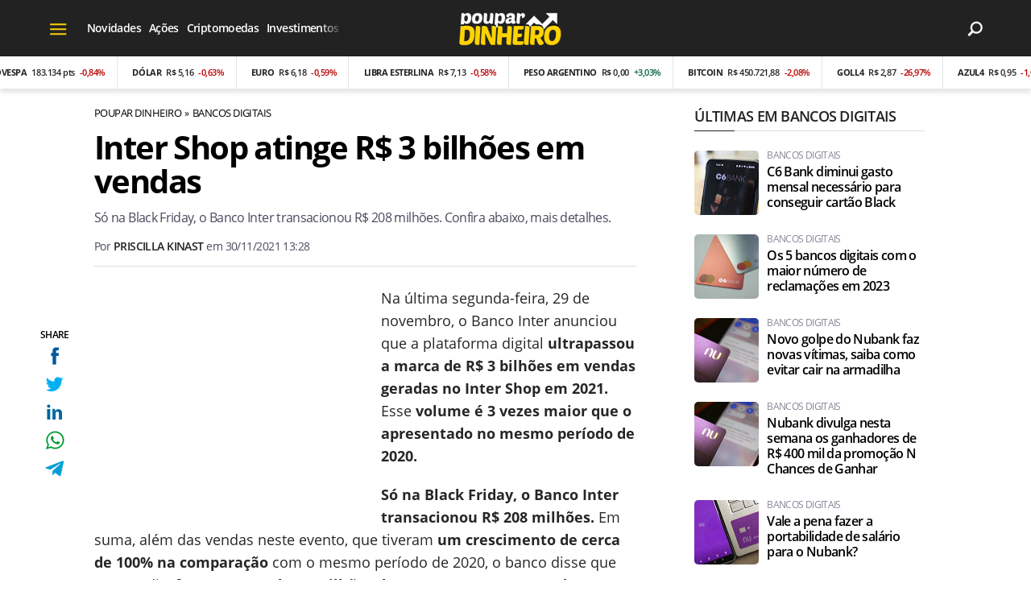

--- FILE ---
content_type: text/html; charset=UTF-8
request_url: https://www.poupardinheiro.com.br/inter-shop-atinge-r-3-bilhoes-em-vendas
body_size: 10077
content:
<!DOCTYPE html>
<html lang="pt-BR">
    
        <head>
        <title>Inter Shop atinge R$ 3 bilhões em vendas</title>
        <meta charset="utf-8"><meta name="robots" content="index, follow, max-snippet:-1, max-image-preview:large, max-video-preview:-1" />
        <meta name="description" content="Só na Black Friday, o Banco Inter transacionou R$ 208 milhões. Confira abaixo, mais detalhes." />
        <meta name="keywords" content="bancos-digitais,banco inter,resultados banco inter,inter shop,super app inter,vendas inter shop,vendas black friday,black friday banco inter" />
        <meta name="viewport" content="width=device-width, initial-scale=1.0">
        <meta name="theme-color" content="#222222">
        <meta property="fb:pages" content="100064111352385" />
        <meta property="fb:app_id" content="269352648634175" />
        <link rel="manifest" href="https://www.poupardinheiro.com.br/manifest.json">
        <link rel="alternate" type="application/rss+xml" title="Inter Shop atinge R$ 3 bilhões em vendas" href="https://www.poupardinheiro.com.br/rss/geral" />
        <link rel="canonical" href="https://www.poupardinheiro.com.br/inter-shop-atinge-r-3-bilhoes-em-vendas" />
        <link rel="icon" type="image/png" sizes="96x96" href="https://www.poupardinheiro.com.br/template/imagem/logo/logo-96.png">
        <link rel="icon" type="image/png" sizes="48x48" href="https://www.poupardinheiro.com.br/template/imagem/logo/logo-48.png">
        <link rel="icon" type="image/png" sizes="32x32" href="https://www.poupardinheiro.com.br/template/imagem/logo/logo-32.png">
        <link rel="icon" type="image/png" sizes="16x16" href="https://www.poupardinheiro.com.br/template/imagem/logo/logo-16.png"><meta property="og:image" content="https://www.poupardinheiro.com.br/imagens/post/2269/banco-inter-1.jpg" /><meta property="og:image:width" content="1400" /><meta property="og:image:height" content="788" /><meta property="og:image:alt" content="Inter Shop atinge R$ 3 bilhões em vendas" /><link rel="preconnect" href="https://www.google-analytics.com"><link rel="preconnect" href="https://adservice.google.com.br"><link rel="preconnect" href="https://adservice.google.com"><link rel="preconnect" href="https://securepubads.g.doubleclick.net"><link rel="preconnect" href="https://fonts.googleapis.com"><link rel="preconnect" href="https://fonts.gstatic.com"><link rel="preconnect" href="https://www.googletagmanager.com"><link rel="preload" href="https://www.poupardinheiro.com.br/template/m3/font/opensans/mem5YaGs126MiZpBA-UN7rgOUuhp.woff2" as="font" type="font/woff2" crossorigin><link rel="preload" href="https://www.poupardinheiro.com.br/template/m3/font/opensans/mem8YaGs126MiZpBA-UFVZ0b.woff2" as="font" type="font/woff2" crossorigin><link rel="preload" href="https://www.poupardinheiro.com.br/template/m3/font/opensans/mem5YaGs126MiZpBA-UNirkOUuhp.woff2" as="font" type="font/woff2" crossorigin><link rel="preload" href="https://www.poupardinheiro.com.br/template/m3/font/opensans/mem6YaGs126MiZpBA-UFUK0Zdc0.woff2" as="font" type="font/woff2" crossorigin>
            <script>
                const applicationServerKey = 'BBM8KjY8DaQqbC_pEepXmVgodX2GPijrA8w5awJBJA0JPTuP7UYFyQQurtzfiBwTikFjiHHPNOkT5Oqayl81484';                
            </script><link rel="stylesheet preload" as="style" href="https://www.poupardinheiro.com.br/template/m3/css/style.css?v=1.89.2.39" ><link rel="stylesheet preload" as="style" href="https://www.poupardinheiro.com.br/template/css/style.css?v=1.89.2.39" ><link rel="stylesheet preload" as="style" href="https://www.poupardinheiro.com.br/template/css/grid.css?v=1.89.2.39" ><link rel="stylesheet preload" as="style" href="https://www.poupardinheiro.com.br/template/css/financa.css?v=1.89.2.39" ><link rel="stylesheet preload" as="style" href="https://www.poupardinheiro.com.br/template/m3/css/popup.css?v=1.89.2.39" ><link rel="stylesheet preload" as="style" href="https://www.poupardinheiro.com.br/template/css/lista.css?v=1.89.2.39" ><link rel="stylesheet preload" as="style" href="https://www.poupardinheiro.com.br/template/m3/css/share.css?v=1.89.2.39" ><link rel="stylesheet preload" as="style" href="https://www.poupardinheiro.com.br/template/m3/css/rel-post.css?v=1.89.2.39" ><link rel="stylesheet preload" as="style" href="https://www.poupardinheiro.com.br/template/m3/css/post.css?v=1.89.2.39" ><link rel="stylesheet preload" as="style" href="https://www.poupardinheiro.com.br/template/css/post.css?v=1.89.2.39" ><link rel="stylesheet preload" as="style" href="https://www.poupardinheiro.com.br/template/m3/css/blc-related.css?v=1.89.2.39" ><link rel="stylesheet preload" as="style" href="https://www.poupardinheiro.com.br/template/m3/css/pop-web-push.css?v=1.89.2.39" ><link rel="amphtml" href="https://www.poupardinheiro.com.br/inter-shop-atinge-r-3-bilhoes-em-vendas.amp">
        <script>
            var tempoReload         = 1800;
            var currentUser         = null;
            var popUserDataText     = "Utilizamos cookies essenciais e tecnologias semelhantes de acordo com nossa <a href='https://www.poupardinheiro.com.br/privacidade'>Política de Privacidade</a> e, ao continuar navegando, você concorda com estas condições.";
            var googletag           = googletag || {};
            
            googletag.cmd           = googletag.cmd || [];

            const siteName          = "Poupar Dinheiro";
            const siteUrl           = "https://www.poupardinheiro.com.br";
            const siteAuth          = "https://www.poupardinheiro.com.br/auth";
            const siteApi           = "https://api.poupardinheiro.com.br";
            const appId             = 16;
            const ajax_url          = "https://www.poupardinheiro.com.br/ajax_poupardinheiro.php";
            const load_ico          = '<span class="load-ico"></span>';
            const searchPlaceholder = "Pesquise no Poupar Dinheiro";
            const searchPartnerPub  = "partner-pub-5305121862343092:qyh3tj0dym4";
        </script>
            <script>
                const m3Targeting = "bancos-digitais";
            </script>
            <script>
                const pageAds = [{"slotName":"\/6524261\/pd-interstitial","elementId":"gpt_unit_\/6524261\/pd-interstitial_0","sizes":[[300,250],[320,480],[336,280]],"interstitial":true},{"slotName":"\/6524261\/PD-TEXTO-PRINCIPAL","slotClass":"banner-336x280","elementId":"div-gpt-pd-texto-principal","sizes":[[336,280]]},{"slotName":"\/6524261\/PD-HALF-PAGE","slotClass":"banner-300x600 sticky","elementId":"div-gpt-pd-half-page","sizes":[[300,600]],"mediaSize":"(min-width: 768px)"},{"slotName":"\/6524261\/pd-sticky","hideIfNotRender":true,"slotClass":"banner-sticky","elementId":"div-gpt-pd-sticky","sizeMapping":"h90sticky","sizes":[[320,50],[728,90],[970,90]]},{"slotName":"\/6524261\/pd-texto-meio","slotClass":"banner-336x280 auto","elementId":"div-gpt-pd-texto-meio-1__697ccbfe8b886","sizes":[[336,280]]}];
                const initialAds = ["div-gpt-pd-sticky","gpt_unit_\/6524261\/pd-interstitial_0","div-gpt-pd-texto-principal"];
                const adSizeMapping = [{"name":"h250toptop","sizes":[[[969,545],[[1490,250],[970,250],[970,90],[728,90]]],[[0,0],[[320,50],[300,50],[300,250]]]]},{"name":"h90sticky","sizes":[[[969,545],[[970,90],[728,90]]],[[0,0],[[320,50]]]]}];
            </script>
            <!-- Google Tag Manager -->
            <script>
                document.addEventListener('DOMContentLoaded', function() {
                    setTimeout(function(){
                        (function(w,d,s,l,i){w[l]=w[l]||[];w[l].push({'gtm.start':
                        new Date().getTime(),event:'gtm.js'});var f=d.getElementsByTagName(s)[0],
                        j=d.createElement(s),dl=l!='dataLayer'?'&l='+l:'';j.async=true;
                        //j.src='https://www.googletagmanager.com/gtm.js?id='+i+dl;
                        j.setAttribute('data-src', 'https://www.googletagmanager.com/gtm.js?id='+i+dl);
                        f.parentNode.insertBefore(j,f);
                        })(window,document,'script','dataLayer','GTM-WQ5QXQV');
                    }, 0);
                });
            </script>
            <!-- End Google Tag Manager -->
            <script defer data-src="https://www.poupardinheiro.com.br/template/m3/js/lazy/post.js?v=1.08.7.54"></script><script async data-src="https://www.poupardinheiro.com.br/template/m3/js/lazy/webpush.js?v=1.08.7.54"></script><script async data-src="https://www.poupardinheiro.com.br/template/m3/js/lazy/utils.js?v=1.08.7.54"></script><script async data-src="https://www.poupardinheiro.com.br/template/m3/js/script.js?v=1.08.7.54"></script><script async data-src="https://www.poupardinheiro.com.br/template/js/lazy/script.js?v=1.08.7.54"></script><script async data-src="https://securepubads.g.doubleclick.net/tag/js/gpt.js"></script><script async data-src="https://www.poupardinheiro.com.br/template/m3/js/lazy/m3midia.js?v=1.08.7.54"></script>
            <script>
                (() => {
                    let loadEvents = totalScripts = totalScriptsCarregados = {};
                    let runSetAttrSrcScript = true;

                    function attrScriptCarregado(element, tipo = undefined) {
                        totalScriptsCarregados['full']++;
                        if (tipo != undefined) {
                            totalScriptsCarregados[tipo]++;
                            if (totalScripts[tipo] == totalScriptsCarregados[tipo]) {
                                window.dispatchEvent(loadEvents[tipo]);
                            }
                        }
                        if (totalScripts['full'] == totalScriptsCarregados['full']) {
                            window.dispatchEvent(loadEvents['full']);
                        }
                    }

                    function setAttrSrcScriptNormal(element) {
                        element.onload = () => {
                            attrScriptCarregado(element, 'async');
                        };
                        element.setAttribute('src', element.getAttribute('data-src'));
                    }

                    function setAttrSrcScriptDefer(element) {
                        return new Promise((resolve, reject) => {
                            element.onload = () => {
                                attrScriptCarregado(element);
                                resolve(element);
                            };
                            element.setAttribute('src', element.getAttribute('data-src'));
                        });
                    }

                    async function setAttrSrcScript() {
                        if (runSetAttrSrcScript == true) {

                            loadEvents = {
                                async: new Event('lazyLoadScript'),
                                full: new Event('lazyLoadScriptFull')
                            };
        
                            totalScripts = {
                                async: document.querySelectorAll('script[data-src]:not([defer])').length,
                                full: document.querySelectorAll('script[data-src]:not([defer])').length + document.querySelectorAll('script[data-src][defer]').length
                            };

                            totalScriptsCarregados = {
                                async: 0,
                                full: 0
                            };
                            
                            runSetAttrSrcScript = false;
                            let arrayScripts = document.querySelectorAll('script[data-src]:not([defer])');
                            for (let i = 0; i < arrayScripts.length; i++) {
                                setAttrSrcScriptNormal(arrayScripts[i]);
                            }
                            let arrayScriptsDefer = document.querySelectorAll('script[data-src][defer]');
                            for (let i = 0; i < arrayScriptsDefer.length; i++) {
                                let element = arrayScriptsDefer[i];
                                await setAttrSrcScriptDefer(element);
                            }
                        }
                    }

                    window.addEventListener('mousemove', setAttrSrcScript);
                    window.addEventListener('focus', setAttrSrcScript);
                    window.addEventListener('scroll', setAttrSrcScript);
                    window.addEventListener('touchstart', setAttrSrcScript);
                    window.addEventListener('touchmove', setAttrSrcScript);
                })();
            </script>
            <script type="application/ld+json">
                {"@context":"https://schema.org/","@graph":[{"@type":"Organization","@id":"https://www.poupardinheiro.com.br#organization","name":"Poupar Dinheiro","url":"https://www.poupardinheiro.com.br","logo":{"@type":"ImageObject","@id":"https://www.poupardinheiro.com.br#logo","url":"https://www.poupardinheiro.com.br/template/imagem/logo/logo-256.png","width":256,"height":256,"caption":"Poupar Dinheiro"},"image":{"@id":"https://www.poupardinheiro.com.br#logo"},"sameAs":["https://www.facebook.com/poupdinheiro","https://twitter.com/dinheiro_poupar","https://www.instagram.com/poupdinheiro/"]},{"@type":"WebSite","@id":"https://www.poupardinheiro.com.br#website","name":"Poupar Dinheiro","url":"https://www.poupardinheiro.com.br","publisher":{"@id":"https://www.poupardinheiro.com.br#organization"}},{"@type":"ImageObject","@id":"https://www.poupardinheiro.com.br/inter-shop-atinge-r-3-bilhoes-em-vendas#primaryimage","inLanguage":"pt-BR","url":"https://www.poupardinheiro.com.br/imagens/post/2269/banco-inter-1.jpg","contentUrl":"https://www.poupardinheiro.com.br/imagens/post/2269/banco-inter-1.jpg","width":1400,"height":788},{"@type":"WebPage","@id":"https://www.poupardinheiro.com.br/inter-shop-atinge-r-3-bilhoes-em-vendas#webpage","name":"Inter Shop atinge R$ 3 bilh\u00f5es em vendas","url":"https://www.poupardinheiro.com.br/inter-shop-atinge-r-3-bilhoes-em-vendas","inLanguage":"pt-BR","isPartOf":{"@id":"https://www.poupardinheiro.com.br#website"},"primaryImageOfPage":{"@id":"https://www.poupardinheiro.com.br/inter-shop-atinge-r-3-bilhoes-em-vendas#primaryimage"}},{"@type":"BreadcrumbList","@id":"https://www.poupardinheiro.com.br/inter-shop-atinge-r-3-bilhoes-em-vendas#breadcrumb","itemListElement":[[{"@type":"ListItem","position":0,"item":{"@type":"WebPage","@id":"https://www.poupardinheiro.com.br","url":"https://www.poupardinheiro.com.br","name":"Poupar Dinheiro"}},{"@type":"ListItem","position":1,"item":{"@type":"WebPage","@id":"https://www.poupardinheiro.com.br/bancos-digitais","url":"https://www.poupardinheiro.com.br/bancos-digitais","name":"Bancos Digitais"}}]]},{"@type":"NewsArticle","@id":"https://www.poupardinheiro.com.br/inter-shop-atinge-r-3-bilhoes-em-vendas#article","articleSection":"Bancos Digitais","isPartOf":{"@id":"https://www.poupardinheiro.com.br/inter-shop-atinge-r-3-bilhoes-em-vendas#webpage"},"mainEntityOfPage":"https://www.poupardinheiro.com.br/inter-shop-atinge-r-3-bilhoes-em-vendas#webpage","publisher":{"@id":"https://www.poupardinheiro.com.br#organization"},"headline":"Inter Shop atinge R$ 3 bilh\u00f5es em vendas","image":{"@type":"ImageObject","url":"https://www.poupardinheiro.com.br/imagens/post/2269/banco-inter-1.jpg","width":1400,"height":788},"datePublished":"2021-11-30T13:28:02-03:00","dateModified":"2021-11-30T13:28:02-03:00","alternativeHeadline":"Inter Shop atinge R$ 3 bilh\u00f5es em vendas","thumbnailUrl":"https://www.poupardinheiro.com.br/imagens/post/2269/banco-inter-1.jpg","author":{"@type":"Person","@id":"https://www.poupardinheiro.com.br/sobre/priscilla-kinast#author","name":"Priscilla Kinast","description":"Estudante de Ci\u00eancia e Tecnologia na UFRGS - Universidade Federal do RS, apaixonada por inova\u00e7\u00f5es tecnol\u00f3gicas, mist\u00e9rios da ci\u00eancia, bem como filmes e s\u00e9ries de fic\u00e7\u00e3o cient\u00edfica. ","url":"https://www.poupardinheiro.com.br/sobre/priscilla-kinast","sameAs":["https://www.facebook.com/priscillakinast","https://www.twitter.com/prkinast","https://www.instagram.com/priscillakinast"],"image":{"@type":"ImageObject","@id":"https://www.poupardinheiro.com.br#personlogo","url":"https://www.poupardinheiro.com.br/imagens/adm_usuario/4339/priscila.jpg","caption":"Priscilla Kinast"}},"description":"S\u00f3 na Black Friday, o Banco Inter transacionou R$ 208 milh\u00f5es. Confira abaixo, mais detalhes.","commentCount":0,"keywords":"bancos-digitais,banco inter,resultados banco inter,inter shop,super app inter,vendas inter shop,vendas black friday,black friday banco inter","isAccessibleForFree":"True"}]}
             </script>
        <meta property="og:type" content="article" />
        <meta property="og:site_name" content="Poupar Dinheiro" />
        <meta property="og:title" content="Inter Shop atinge R$ 3 bilhões em vendas" />
        <meta property="og:description" content="Só na Black Friday, o Banco Inter transacionou R$ 208 milhões. Confira abaixo, mais detalhes." />
        <meta property="og:url" content="https://www.poupardinheiro.com.br/inter-shop-atinge-r-3-bilhoes-em-vendas" />
        <meta property="article:publisher" content="https://www.facebook.com/poupdinheiro" />
        <meta property="article:tag" content="bancos-digitais,banco inter,resultados banco inter,inter shop,super app inter,vendas inter shop,vendas black friday,black friday banco inter">
        <meta name="twitter:card" content="summary_large_image" />
        <meta name="twitter:title" content="Inter Shop atinge R$ 3 bilhões em vendas" />
        <meta name="twitter:image" content="https://www.poupardinheiro.com.br/imagens/post/2269/banco-inter-1.jpg" />
        <meta name="twitter:site" content="@" />
        <meta name="twitter:description" content="Só na Black Friday, o Banco Inter transacionou R$ 208 milhões. Confira abaixo, mais detalhes." />

        <link rel="image_src" href="https://www.poupardinheiro.com.br/imagens/post/2269/banco-inter-1.jpg" />
        </head>
        <body data-hash="e73ccc667daf4ec401a89105b43a925f" >
            <main id="main" class="center-content" tabindex="0" aria-label="Conteúdo principal">
<header id="header">
    <div class="header-content">
        <div class="container">
            <div class="row">
                <div class="col-2 col-xl-4">
            <button class="toggle-active header-nav" aria-label="Menu"></button>
            <div class="menu-wrapper header-nav toggle-this-active" id="sidebar-header-nav" >
                <button class="close toggle-active" aria-label="Fechar menu"></button>
                <ul class="header-nav main-nav" ><li><a class="nav-item tg-menu" href="/noticias" >Notícias</a><div class="wrapper-sub-nav" ><ul class="sub-nav main-nav" ><li><a class="nav-item tg-menu" href="/noticias/acoes" >Ações</a></li><li><a class="nav-item tg-menu" href="/noticias/dividendos" >Dividendos</a></li><li><a class="nav-item tg-menu" href="/noticias/economia" >Economia</a></li><li><a class="nav-item tg-menu" href="/noticias/financas" >Finanças</a></li><li><a class="nav-item tg-menu" href="/noticias/investimentos" >Investimentos</a></li><li><a class="nav-item tg-menu" href="/noticias/mercado" >Mercado</a></li><li><a class="nav-item tg-menu" href="/novidades" >Novidades</a></li></ul></div></li><li><a class="nav-item tg-menu" href="/criptomoedas" >Criptomoedas</a></li><li><a class="nav-item tg-menu" href="/beneficios-sociais" >Benefícios sociais</a></li></ul>
            </div><div class="d-none d-xl-block draggable-outer header"><ul class="draggable-inner main-nav" ><li><a class="nav-item tg-sm-menu" href="/novidades" >Novidades</a></li><li><a class="nav-item tg-sm-menu" href="/acoes" >Ações</a></li><li><a class="nav-item tg-sm-menu" href="/criptomoedas" >Criptomoedas</a></li><li><a class="nav-item tg-sm-menu" href="/investimentos" >Investimentos</a></li><li><a class="nav-item tg-sm-menu" href="/economia" >Economia</a></li></ul></div>
                </div>
                <div class="col-8 px-0 px-xl-3 col-xl-6">
        <div class="logo logo" >
            <a href="https://www.poupardinheiro.com.br" ><img loading="lazy" srcset="https://www.poupardinheiro.com.br/template/imagem/logo/logo.png 1x, https://www.poupardinheiro.com.br/template/imagem/logo/logo-2x.png 2x" width="130" height="50"  class="img " src="https://www.poupardinheiro.com.br/template/imagem/logo/logo.png" alt="Poupar Dinheiro" title="Poupar Dinheiro" />
            </a>
        </div>
                </div>
                <div class="col-2 col-xl-2 pr-xl-0">
                    <div class="wait-user-auth"></div>
                    <div class="icones-header">
                        
        <span class="busca-button toggle-active header-search icone icone-sm lupa-white-sm"></span>
        <div id="busca-form" class="busca toggle-this-active"><div class="gcse-searchbox-only" data-resultsUrl="https://www.poupardinheiro.com.br/buscar?" ></div></div>
                    </div>
                </div>
            </div>
        </div>
    <div class="financa-container">
        <div class="financa-slick">
            <div id="financa-content">
                    <div class="cotacao down">
                        <div class="title">IBOVESPA</div>
                            <div class="valor"><div class="value">183.134 pts</div>
                            <div class="variacao">-0,84%</div>
                        </div>
                    </div>
                    <div class="cotacao down">
                        <div class="title">Dólar</div>
                            <div class="valor"><div class="value">R$ 5,16</div>
                            <div class="variacao">-0,63%</div>
                        </div>
                    </div>
                    <div class="cotacao down">
                        <div class="title">Euro</div>
                            <div class="valor"><div class="value">R$ 6,18</div>
                            <div class="variacao">-0,59%</div>
                        </div>
                    </div>
                    <div class="cotacao down">
                        <div class="title">Libra esterlina</div>
                            <div class="valor"><div class="value">R$ 7,13</div>
                            <div class="variacao">-0,58%</div>
                        </div>
                    </div>
                    <div class="cotacao up">
                        <div class="title">Peso Argentino</div>
                            <div class="valor"><div class="value">R$ 0,00</div>
                            <div class="variacao">+3,03%</div>
                        </div>
                    </div>
                    <div class="cotacao down">
                        <div class="title">Bitcoin</div>
                            <div class="valor"><div class="value">R$ 450.721,88</div>
                            <div class="variacao">-2,08%</div>
                        </div>
                    </div>
                    <div class="cotacao down">
                        <div class="title">GOLL4</div>
                            <div class="valor"><div class="value">R$ 2,87</div>
                            <div class="variacao">-26,97%</div>
                        </div>
                    </div>
                    <div class="cotacao down">
                        <div class="title">AZUL4</div>
                            <div class="valor"><div class="value">R$ 0,95</div>
                            <div class="variacao">-1,04%</div>
                        </div>
                    </div>
                    <div class="cotacao down">
                        <div class="title">EMBR3</div>
                            <div class="valor"><div class="value">R$ 86,80</div>
                            <div class="variacao">-1,24%</div>
                        </div>
                    </div>
                    <div class="cotacao up">
                        <div class="title">PETR4</div>
                            <div class="valor"><div class="value">R$ 37,70</div>
                            <div class="variacao">+0,96%</div>
                        </div>
                    </div>
                    <div class="cotacao up">
                        <div class="title">PETR3</div>
                            <div class="valor"><div class="value">R$ 40,30</div>
                            <div class="variacao">+0,65%</div>
                        </div>
                    </div>
                    <div class="cotacao down">
                        <div class="title">MGLU3</div>
                            <div class="valor"><div class="value">R$ 9,72</div>
                            <div class="variacao">-3,57%</div>
                        </div>
                    </div>
                    <div class="cotacao down">
                        <div class="title">IRBR3</div>
                            <div class="valor"><div class="value">R$ 59,07</div>
                            <div class="variacao">-1,86%</div>
                        </div>
                    </div><div class="add">
                    <div class="cotacao down">
                        <div class="title">IBOVESPA</div>
                            <div class="valor"><div class="value">183.134 pts</div>
                            <div class="variacao">-0,84%</div>
                        </div>
                    </div>
                    <div class="cotacao down">
                        <div class="title">Dólar</div>
                            <div class="valor"><div class="value">R$ 5,16</div>
                            <div class="variacao">-0,63%</div>
                        </div>
                    </div>
                    <div class="cotacao down">
                        <div class="title">Euro</div>
                            <div class="valor"><div class="value">R$ 6,18</div>
                            <div class="variacao">-0,59%</div>
                        </div>
                    </div>
                    <div class="cotacao down">
                        <div class="title">Libra esterlina</div>
                            <div class="valor"><div class="value">R$ 7,13</div>
                            <div class="variacao">-0,58%</div>
                        </div>
                    </div>
                    <div class="cotacao up">
                        <div class="title">Peso Argentino</div>
                            <div class="valor"><div class="value">R$ 0,00</div>
                            <div class="variacao">+3,03%</div>
                        </div>
                    </div>
                    <div class="cotacao down">
                        <div class="title">Bitcoin</div>
                            <div class="valor"><div class="value">R$ 450.721,88</div>
                            <div class="variacao">-2,08%</div>
                        </div>
                    </div>
                    <div class="cotacao down">
                        <div class="title">GOLL4</div>
                            <div class="valor"><div class="value">R$ 2,87</div>
                            <div class="variacao">-26,97%</div>
                        </div>
                    </div>
                    <div class="cotacao down">
                        <div class="title">AZUL4</div>
                            <div class="valor"><div class="value">R$ 0,95</div>
                            <div class="variacao">-1,04%</div>
                        </div>
                    </div>
                    <div class="cotacao down">
                        <div class="title">EMBR3</div>
                            <div class="valor"><div class="value">R$ 86,80</div>
                            <div class="variacao">-1,24%</div>
                        </div>
                    </div>
                    <div class="cotacao up">
                        <div class="title">PETR4</div>
                            <div class="valor"><div class="value">R$ 37,70</div>
                            <div class="variacao">+0,96%</div>
                        </div>
                    </div>
                    <div class="cotacao up">
                        <div class="title">PETR3</div>
                            <div class="valor"><div class="value">R$ 40,30</div>
                            <div class="variacao">+0,65%</div>
                        </div>
                    </div>
                    <div class="cotacao down">
                        <div class="title">MGLU3</div>
                            <div class="valor"><div class="value">R$ 9,72</div>
                            <div class="variacao">-3,57%</div>
                        </div>
                    </div>
                    <div class="cotacao down">
                        <div class="title">IRBR3</div>
                            <div class="valor"><div class="value">R$ 59,07</div>
                            <div class="variacao">-1,86%</div>
                        </div>
                    </div>
                    <div class="cotacao down">
                        <div class="title">IBOVESPA</div>
                            <div class="valor"><div class="value">183.134 pts</div>
                            <div class="variacao">-0,84%</div>
                        </div>
                    </div>
                    <div class="cotacao down">
                        <div class="title">Dólar</div>
                            <div class="valor"><div class="value">R$ 5,16</div>
                            <div class="variacao">-0,63%</div>
                        </div>
                    </div>
                    <div class="cotacao down">
                        <div class="title">Euro</div>
                            <div class="valor"><div class="value">R$ 6,18</div>
                            <div class="variacao">-0,59%</div>
                        </div>
                    </div>
                    <div class="cotacao down">
                        <div class="title">Libra esterlina</div>
                            <div class="valor"><div class="value">R$ 7,13</div>
                            <div class="variacao">-0,58%</div>
                        </div>
                    </div>
                    <div class="cotacao up">
                        <div class="title">Peso Argentino</div>
                            <div class="valor"><div class="value">R$ 0,00</div>
                            <div class="variacao">+3,03%</div>
                        </div>
                    </div>
                    <div class="cotacao down">
                        <div class="title">Bitcoin</div>
                            <div class="valor"><div class="value">R$ 450.721,88</div>
                            <div class="variacao">-2,08%</div>
                        </div>
                    </div>
                    <div class="cotacao down">
                        <div class="title">GOLL4</div>
                            <div class="valor"><div class="value">R$ 2,87</div>
                            <div class="variacao">-26,97%</div>
                        </div>
                    </div>
                    <div class="cotacao down">
                        <div class="title">AZUL4</div>
                            <div class="valor"><div class="value">R$ 0,95</div>
                            <div class="variacao">-1,04%</div>
                        </div>
                    </div>
                    <div class="cotacao down">
                        <div class="title">EMBR3</div>
                            <div class="valor"><div class="value">R$ 86,80</div>
                            <div class="variacao">-1,24%</div>
                        </div>
                    </div>
                    <div class="cotacao up">
                        <div class="title">PETR4</div>
                            <div class="valor"><div class="value">R$ 37,70</div>
                            <div class="variacao">+0,96%</div>
                        </div>
                    </div>
                    <div class="cotacao up">
                        <div class="title">PETR3</div>
                            <div class="valor"><div class="value">R$ 40,30</div>
                            <div class="variacao">+0,65%</div>
                        </div>
                    </div>
                    <div class="cotacao down">
                        <div class="title">MGLU3</div>
                            <div class="valor"><div class="value">R$ 9,72</div>
                            <div class="variacao">-3,57%</div>
                        </div>
                    </div>
                    <div class="cotacao down">
                        <div class="title">IRBR3</div>
                            <div class="valor"><div class="value">R$ 59,07</div>
                            <div class="variacao">-1,86%</div>
                        </div>
                    </div></div>
            </div>
        </div>
    </div>
    </div>
</header><div class="d-block mb-4"></div>
<article>
    <div class="container container-post">
        <div class="row">
            <div class="col-lg-8 pl-lg-0 pr-lg-4">
        <ul class="breadcrumb"><li><a href="https://www.poupardinheiro.com.br">Poupar Dinheiro</a></li><li><a href="https://www.poupardinheiro.com.br/bancos-digitais">Bancos Digitais</a></li>
        </ul>
            <div class="share-vertical fixed">
                <span>SHARE</span>
                <ul>
                        <li>
            <span
                onclick="clearSocial(2269,'facebook=1');window.open('https://www.facebook.com/sharer/sharer.php?app_id=269352648634175&u=https%3A%2F%2Fwww.poupardinheiro.com.br%2Finter-shop-atinge-r-3-bilhoes-em-vendas%3Futm_source%3Dfacebook%26utm_medium%3DShareButton%26utm_campaign%3DRedesSociais','','width=600,height=400')"
                title="Compartilhe no Facebook"
                class="facebook facebook-sm share-btn icone icone-sm">
            </span></li>
                        <li>
            <span
                onclick="clearSocial(2269,'twitter=1');window.open('https://x.com/intent/tweet?text=Inter+Shop+atinge+R%24+3+bilh%C3%B5es+em+vendas&url=https%3A%2F%2Fwww.poupardinheiro.com.br%2Finter-shop-atinge-r-3-bilhoes-em-vendas%3Futm_source%3Dtwitter%26utm_medium%3DShareButton%26utm_campaign%3DRedesSociais','','width=600,height=400')"
                title="Compartilhe no X"
                class="twitter twitter-sm share-btn icone icone-sm">
        </span></li>
                        <li>
            <span
                onclick="clearSocial(2269,'linkedin=1');window.open('https://www.linkedin.com/shareArticle?mini=true&url=https%3A%2F%2Fwww.poupardinheiro.com.br%2Finter-shop-atinge-r-3-bilhoes-em-vendas%3Futm_source%3Dlinkedin%26utm_medium%3DShareButton%26utm_campaign%3DRedesSociais&summary=S%C3%B3+na+Black+Friday%2C+o+Banco+Inter+transacionou+R%24+208+milh%C3%B5es.+Confira+abaixo%2C+mais+detalhes.&title=Inter+Shop+atinge+R%24+3+bilh%C3%B5es+em+vendas&source=poupardinheiro','','width=600,height=400')"
                title="Compartilhe no Linkedin"
                class="linkedin linkedin-sm share-btn icone icone-sm">
            </span></li>
                        <li>
            <span
                onclick="clearSocial(2269,'whatsapp=1');window.open('https://api.whatsapp.com/send?text=Inter Shop atinge R$ 3 bilhões em vendas - https%3A%2F%2Fwww.poupardinheiro.com.br%2Finter-shop-atinge-r-3-bilhoes-em-vendas%3Futm_source%3Dwhatsapp%26utm_medium%3DShareButton%26utm_campaign%3DRedesSociais')"
                title="Compartilhe no Whatsapp"
                class="whatsapp whatsapp-sm share-btn icone icone-sm">
            </span></li>
                        <li>
            <span
                onclick="clearSocial(2269,'telegram=1');window.open('https://telegram.me/share/url?url=https%3A%2F%2Fwww.poupardinheiro.com.br%2Finter-shop-atinge-r-3-bilhoes-em-vendas%3Futm_source%3Dtelegram%26utm_medium%3DShareButton%26utm_campaign%3DRedesSociais&text=Inter+Shop+atinge+R%24+3+bilh%C3%B5es+em+vendas');"
                title="Compartilhe no Telegram"
                class="telegram telegram-sm share-btn icone icone-sm">
            </span></li>
                </ul>
            </div>
                <div class="row no-gutters">
                    <div class="col-12 post-details">
                        <h1 class="title">Inter Shop atinge R$ 3 bilhões em vendas</h1>
                        <p class="description">Só na Black Friday, o Banco Inter transacionou R$ 208 milhões. Confira abaixo, mais detalhes.</p>
                        <div class="post-info">
                            <div class="text pb-1">
                                <div class="info autor">Por <a href="https://www.poupardinheiro.com.br/sobre/priscilla-kinast" title="Posts de Priscilla Kinast" rel="author" >Priscilla Kinast</a> em <time datetime="2021-11-30 13:28:02">30/11/2021 13:28</time></div>
                            </div>
                        </div>
                    </div>
                    <div class="col-12 mb-md-1 post-capa">
                    </div>
                    <div class="col-12 post-texto p402_premium">
        <div class="post-content">
            
            <div class="content p402_premium">
                <div class="wrap-dw-slot-ad banner-336x280"><div class="dw-slot-ad" id="div-gpt-pd-texto-principal"></div></div><p>Na última segunda-feira, 29 de novembro, o Banco Inter anunciou que a plataforma digital <strong>ultrapassou a marca de R$ 3 bilhões em vendas geradas no Inter Shop em 2021. </strong>Esse <strong>volume é 3 vezes maior que o apresentado no mesmo período de 2020. </strong></p>
<p><strong>Só na Black Friday, o Banco Inter transacionou R$ 208 milhões. </strong>Em suma, além das vendas neste evento, que tiveram <strong>um crescimento de cerca de 100% na comparação</strong> com o mesmo período de 2020, o banco disse que em um dia, <strong>foram superados 7 milhões de acessos no Super App do Inter. Isso corresponde a 5 mil acessos por minuto!</strong></p>
 
            <div class="conteudo_related p402_hide">
                    <div class="related_title relatedid_697ccbfe8ba10 list_related id_unique" >
                        Você precisa ver: <a class="title mb-2 tg-rel-interno" href="https://www.poupardinheiro.com.br/inter-bidi11-bidd31-aprovacao-sec-eua-migracao-nasdaq">À Nasdaq: Inter obtém aprovação da SEC e de acionistas na AGE; BIDD31 está perto</a>
                    </div>
            </div>
<h2>Inter Shop atinge R$ 3 bilhões em vendas</h2>
<p>De acordo com Rodrigo Gouveia, <a class="lib tg-lib" href="https://www.poupardinheiro.com.br/siglas-ceo-cfo-cio-cmo-o-que-significam">CEO</a> da Inter Shop:</p>
<blockquote>
<p><em>"Os resultados da Black Friday foram excelentes. Além do volume de vendas </em><em>e acessos muito expressivos, o take-rate e nossa margem bruta estão cada vez </em><em>mais competitivos, demonstrando como nosso modelo traz resultado. Estamos muito </em><em>orgulhosos do nosso crescimento e relevância no varejo. A parceria com outros </em><em>varejistas faz com o que o segmento já nos enxergue como um importante player </em><em>no mercado".</em></p>
</blockquote>
<p>Segundo o Banco Inter, os bons resultados de vendas da Black Friday é uma grande superação. Inclusive, <strong>em comunicado enviado à Comissão de Valores Mobiliários (CVM), o banco disse que os resultados foram "excelentes".</strong> É dito isso, porque o cenário tem sido muito desafiador para o varejo, por conta da inflação alta, e dos juros elevados.</p><div class="wrap-dw-slot-ad banner-336x280 auto"><div class="dw-slot-ad" id="div-gpt-pd-texto-meio-1__697ccbfe8b886"></div></div>
<h2>Resultado 3º Trimestre de 2021</h2>
<p>Em suma, o ano de 2021 para o Banco Inter (BIDI4) vem sendo muito bom. <strong>No 3º trimestre de 2021, a instituição apresentou um lucro líquido de R$ 19,2 milhões.</strong> Isso representa uma alta de 5,5% em relação ao mesmo trimestre de 2020.</p>
<p>Além disso, <strong>as receitas de intermediação financeira da plataforma chegaram a R$ 603 milhões.</strong> O valor aponta para uma alta de 103,2% na comparação com o 3T20.</p>
<p>Por fim, <strong>vale ressaltar ainda, que o Banco Inter alcançou 14 milhões de clientes no 3T21. </strong>Dessa forma, houve um crescimento de 16% sobre o 2T21, e de 94% sobre o 3T20. Deste total, 13 milhões são pessoas físicas e 1 milhão pessoa jurídica.</p> 
</p>            
            </div>
        </div>
                        <p class="google-news">
                            <a href="https://news.google.com/publications/CAAqBwgKMKHmmQswy_CxAw?hl=pt-BR&gl=BR&ceid=BR%3Apt-419"  target="_blank" rel="nofollow noreferrer noopener" >Siga o Poupar Dinheiro</a> no 
                                <strong>
                                    <span class="g-blue">G</span>
                                    <span class="o-red">o</span>
                                    <span class="o-yellow">o</span>
                                    <span class="g-blue">g</span>
                                    <span class="l-green">l</span>
                                    <span class="o-red">e</span>
                                    News
                                </strong>
                            e receba alertas e as principais notícias sobre finanças, investimentos, mercado, ações e economia.
                        </p><div class="share-mobile">
            <div class="share-horizontal">
                <span></span>
                <ul>
                        <li>
            <span
                onclick="clearSocial(2269,'facebook=1');window.open('https://www.facebook.com/sharer/sharer.php?app_id=269352648634175&u=https%3A%2F%2Fwww.poupardinheiro.com.br%2Finter-shop-atinge-r-3-bilhoes-em-vendas%3Futm_source%3Dfacebook%26utm_medium%3DShareButton%26utm_campaign%3DRedesSociais','','width=600,height=400')"
                title="Compartilhe no Facebook"
                class="facebook facebook-sm share-btn icone icone-sm">
            </span></li>
                        <li>
            <span
                onclick="clearSocial(2269,'twitter=1');window.open('https://x.com/intent/tweet?text=Inter+Shop+atinge+R%24+3+bilh%C3%B5es+em+vendas&url=https%3A%2F%2Fwww.poupardinheiro.com.br%2Finter-shop-atinge-r-3-bilhoes-em-vendas%3Futm_source%3Dtwitter%26utm_medium%3DShareButton%26utm_campaign%3DRedesSociais','','width=600,height=400')"
                title="Compartilhe no X"
                class="twitter twitter-sm share-btn icone icone-sm">
        </span></li>
                        <li>
            <span
                onclick="clearSocial(2269,'linkedin=1');window.open('https://www.linkedin.com/shareArticle?mini=true&url=https%3A%2F%2Fwww.poupardinheiro.com.br%2Finter-shop-atinge-r-3-bilhoes-em-vendas%3Futm_source%3Dlinkedin%26utm_medium%3DShareButton%26utm_campaign%3DRedesSociais&summary=S%C3%B3+na+Black+Friday%2C+o+Banco+Inter+transacionou+R%24+208+milh%C3%B5es.+Confira+abaixo%2C+mais+detalhes.&title=Inter+Shop+atinge+R%24+3+bilh%C3%B5es+em+vendas&source=poupardinheiro','','width=600,height=400')"
                title="Compartilhe no Linkedin"
                class="linkedin linkedin-sm share-btn icone icone-sm">
            </span></li>
                        <li>
            <span
                onclick="clearSocial(2269,'whatsapp=1');window.open('https://api.whatsapp.com/send?text=Inter Shop atinge R$ 3 bilhões em vendas - https%3A%2F%2Fwww.poupardinheiro.com.br%2Finter-shop-atinge-r-3-bilhoes-em-vendas%3Futm_source%3Dwhatsapp%26utm_medium%3DShareButton%26utm_campaign%3DRedesSociais')"
                title="Compartilhe no Whatsapp"
                class="whatsapp whatsapp-sm share-btn icone icone-sm">
            </span></li>
                        <li>
            <span
                onclick="clearSocial(2269,'telegram=1');window.open('https://telegram.me/share/url?url=https%3A%2F%2Fwww.poupardinheiro.com.br%2Finter-shop-atinge-r-3-bilhoes-em-vendas%3Futm_source%3Dtelegram%26utm_medium%3DShareButton%26utm_campaign%3DRedesSociais&text=Inter+Shop+atinge+R%24+3+bilh%C3%B5es+em+vendas');"
                title="Compartilhe no Telegram"
                class="telegram telegram-sm share-btn icone icone-sm">
            </span></li>
                </ul>
            </div></div>
            <div class="post-tags">
                <ul class="nav-tag my-3"><li><a class="tg-nav-bar simple" href="https://www.poupardinheiro.com.br/bancos-digitais" >Bancos Digitais</a></li><li><a class="tg-nav-bar simple" href="https://www.poupardinheiro.com.br/resultados" >Resultados Trimestrais</a></li>
                </ul>
            </div>
                <div class="row text-center btn-social bg-social" >
                    <div class="col-md-6 mb-3" ><a target="_blank" rel="nofollow noreferrer noopener" class="d-block button button-primary telegram" href="https://t.me/poupardinheiro" >Receba novidades em seu celular pelo Telegram</a></div><div class="col-md-6 mb-3" ><a target="_blank" rel="nofollow noreferrer noopener" class="d-block button button-primary instagram" href="https://www.instagram.com/poupdinheiro/" >Nos siga no Instagram</a></div>
                </div>
                    </div>
                    <div class="col-12 mt-md-4 rel-relacionado">
        <h4 class="section-title d-none d-md-block mt-3 mb-4"  >Notícias relacionadas
        </h4>
                <div class="row relacionado lst-main com_img" >
                        <div class="list-item col-12 col-md-4 mb-3 mb-md-4" ><a class="image round-5 tg-rel-bottom" href="https://www.poupardinheiro.com.br/orange-friday-black-friday-do-banco-inter" ><img loading="lazy" srcset="https://www.poupardinheiro.com.br/media/post/2227/144/orange-black-inter.jpg 144w, https://www.poupardinheiro.com.br/media/post/2227/288/orange-black-inter.jpg 2x, https://www.poupardinheiro.com.br/media/post/2227/221/orange-black-inter.jpg 221w"sizes="(min-width: 576px) 221px,  144px" width="144" height="80"  class="img round-5 tg-rel-bottom" src="https://www.poupardinheiro.com.br/media/post/2227/144/orange-black-inter.jpg" alt="Orange Friday: Saiba tudo sobre a Black Friday do Banco Inter" title="Orange Friday: Saiba tudo sobre a Black Friday do Banco Inter" /></a><div class="info info" ><span class="categoria cartola" ><a href="https://www.poupardinheiro.com.br/bancos-digitais">Bancos Digitais</a></span><h4 ><a class="title tg-rel-bottom" href="https://www.poupardinheiro.com.br/orange-friday-black-friday-do-banco-inter" >Orange Friday: Saiba tudo sobre a Black Friday do Banco Inter</a></h4><p class="description " >Está procurando por desconto e cashback? Conheça a Orange Friday, a Black Friday do Banco Inter. Saiba mais. </p></div>
                        </div>
                        <div class="list-item col-12 col-md-4 mb-3 mb-md-4" ><a class="image round-5 tg-rel-bottom" href="https://www.poupardinheiro.com.br/inter-bidi11-home-broker-internacional" ><img loading="lazy" srcset="https://www.poupardinheiro.com.br/media/post/2207/144/p1910155-9.JPG 144w, https://www.poupardinheiro.com.br/media/post/2207/288/p1910155-9.JPG 2x, https://www.poupardinheiro.com.br/media/post/2207/221/p1910155-9.JPG 221w"sizes="(min-width: 576px) 221px,  144px" width="144" height="80"  class="img round-5 tg-rel-bottom" src="https://www.poupardinheiro.com.br/media/post/2207/144/p1910155-9.JPG" alt="Clientes do Inter (BIDI11) poderão investir diretamente nos EUA" title="Clientes do Inter (BIDI11) poderão investir diretamente nos EUA" /></a><div class="info info" ><span class="categoria cartola" ><a href="https://www.poupardinheiro.com.br/bancos-digitais">Bancos Digitais</a></span><h4 ><a class="title tg-rel-bottom" href="https://www.poupardinheiro.com.br/inter-bidi11-home-broker-internacional" >Clientes do Inter (BIDI11) poderão investir diretamente nos EUA</a></h4><p class="description " >O banco anunciou que está lançando um Home Broker Internacional dentro de seu app e que não cobrará taxa de corretagem para quem quiser investir lá fora. Saiba mais.</p></div>
                        </div>
                        <div class="list-item col-12 col-md-4 mb-3 mb-md-4" ><a class="image round-5 tg-rel-bottom" href="https://www.poupardinheiro.com.br/inter-bidi11-bidd31-aprovacao-sec-eua-migracao-nasdaq" ><img loading="lazy" srcset="https://www.poupardinheiro.com.br/media/post/2242/144/inter-reorganizacao-societaria-acoes-bidi3-bidi4-bidi11-bidd31-b3-e-bidi-nasdaq-fachada.jpeg 144w, https://www.poupardinheiro.com.br/media/post/2242/288/inter-reorganizacao-societaria-acoes-bidi3-bidi4-bidi11-bidd31-b3-e-bidi-nasdaq-fachada.jpeg 2x, https://www.poupardinheiro.com.br/media/post/2242/221/inter-reorganizacao-societaria-acoes-bidi3-bidi4-bidi11-bidd31-b3-e-bidi-nasdaq-fachada.jpeg 221w"sizes="(min-width: 576px) 221px,  144px" width="144" height="80"  class="img round-5 tg-rel-bottom" src="https://www.poupardinheiro.com.br/media/post/2242/144/inter-reorganizacao-societaria-acoes-bidi3-bidi4-bidi11-bidd31-b3-e-bidi-nasdaq-fachada.jpeg" alt="À Nasdaq: Inter obtém aprovação da SEC e de acionistas na AGE; BIDD31 está perto" title="À Nasdaq: Inter obtém aprovação da SEC e de acionistas na AGE; BIDD31 está perto" /></a><div class="info info" ><span class="categoria cartola" ><a href="https://www.poupardinheiro.com.br/acoes">Ações</a></span><h4 ><a class="title tg-rel-bottom" href="https://www.poupardinheiro.com.br/inter-bidi11-bidd31-aprovacao-sec-eua-migracao-nasdaq" >À Nasdaq: Inter obtém aprovação da SEC e de acionistas na AGE; BIDD31 está perto</a></h4><p class="description " >Após aval da SEC nos EUA, foi aprovada a reorganização societária em AGE, com mais de 82% de votos favoráveis. Desta forma, a listagem da Inter Platform na Nasdaq aproxima-se e os atuais acionistas precisarão tomar decisões. Veja as próximas etapas.</p></div>
                        </div>
                </div>
                    </div>
                </div>
            </div>       
            <aside class="col-lg-4 pl-lg-5 post-sidebar">
        <h4 class="section-title "  ><a href="/bancos-digitais" >Últimas em Bancos Digitais</a>
        </h4>
                <div class="row sidebar_lista lst-main com_img" >
                        <div class="list-item col-12 mt-4" ><a class="image round-5" href="https://www.poupardinheiro.com.br/c6-bank-diminui-valor-mensal-de-gasto-para-conseguir-o-cartao-black" ><img loading="lazy" srcset="https://www.poupardinheiro.com.br/media/post/5246/144/img-7587.JPG 144w, https://www.poupardinheiro.com.br/media/post/5246/288/img-7587.JPG 2x"sizes=" 144px" width="144" height="80"  class="img round-5" src="https://www.poupardinheiro.com.br/media/post/5246/144/img-7587.JPG" alt="C6 Bank diminui gasto mensal necessário para conseguir cartão Black" title="C6 Bank diminui gasto mensal necessário para conseguir cartão Black" /></a><div class="info info" ><span class="categoria cartola" ><a href="https://www.poupardinheiro.com.br/bancos-digitais">Bancos Digitais</a></span><a class="title tg-sidebar" href="https://www.poupardinheiro.com.br/c6-bank-diminui-valor-mensal-de-gasto-para-conseguir-o-cartao-black" >C6 Bank diminui gasto mensal necessário para conseguir cartão Black</a><p class="description " >C6 Bank reduziu valor mínimo para isenção da anuidade do C6 Black: agora basta gastar R$ 4 mil por mês. Veja benefícios e como funciona.</p></div>
                        </div>
                        <div class="list-item col-12 mt-4" ><a class="image round-5" href="https://www.poupardinheiro.com.br/os-5-bancos-digitais-maior-numero-de-reclamacoes-em-2023" ><img loading="lazy" srcset="https://www.poupardinheiro.com.br/media/post/5230/144/p1910345.JPG 144w, https://www.poupardinheiro.com.br/media/post/5230/288/p1910345.JPG 2x"sizes=" 144px" width="144" height="80"  class="img round-5" src="https://www.poupardinheiro.com.br/media/post/5230/144/p1910345.JPG" alt="Os 5 bancos digitais com o maior número de reclamações em 2023" title="Os 5 bancos digitais com o maior número de reclamações em 2023" /></a><div class="info info" ><span class="categoria cartola" ><a href="https://www.poupardinheiro.com.br/bancos-digitais">Bancos Digitais</a></span><a class="title tg-sidebar" href="https://www.poupardinheiro.com.br/os-5-bancos-digitais-maior-numero-de-reclamacoes-em-2023" >Os 5 bancos digitais com o maior número de reclamações em 2023</a><p class="description " >Cinco dos dez bancos com maior número de reclamações em 2023, são digitais. Mas o que isso quer dizer? Confira a lista.</p></div>
                        </div>
                        <div class="list-item col-12 mt-4" ><a class="image round-5" href="https://www.poupardinheiro.com.br/novo-golpe-do-nubank-faz-muitas-vitimas-saiba-como-evitar-cair-na-armadilha" ><img loading="lazy" srcset="https://www.poupardinheiro.com.br/media/post/5222/144/img-7513.JPG 144w, https://www.poupardinheiro.com.br/media/post/5222/288/img-7513.JPG 2x"sizes=" 144px" width="144" height="80"  class="img round-5" src="https://www.poupardinheiro.com.br/media/post/5222/144/img-7513.JPG" alt="Novo golpe do Nubank faz novas vítimas, saiba como evitar cair na armadilha" title="Novo golpe do Nubank faz novas vítimas, saiba como evitar cair na armadilha" /></a><div class="info info" ><span class="categoria cartola" ><a href="https://www.poupardinheiro.com.br/bancos-digitais">Bancos Digitais</a></span><a class="title tg-sidebar" href="https://www.poupardinheiro.com.br/novo-golpe-do-nubank-faz-muitas-vitimas-saiba-como-evitar-cair-na-armadilha" >Novo golpe do Nubank faz novas vítimas, saiba como evitar cair na armadilha</a><p class="description " >O Nubank tem se tornado cada vez mais popular, com isso, o número de golpes envolvendo o banco digital cresceu bastante.  </p></div>
                        </div>
                        <div class="list-item col-12 mt-4" ><a class="image round-5" href="https://www.poupardinheiro.com.br/nubank-divulga-ganhadores-da-promocao-n-chances-de-ganhar" ><img loading="lazy" srcset="https://www.poupardinheiro.com.br/media/post/5044/144/img-7513.JPG 144w, https://www.poupardinheiro.com.br/media/post/5044/288/img-7513.JPG 2x"sizes=" 144px" width="144" height="80"  class="img round-5" src="https://www.poupardinheiro.com.br/media/post/5044/144/img-7513.JPG" alt="Nubank divulga nesta semana os ganhadores de R$ 400 mil da promoção N Chances de Ganhar" title="Nubank divulga nesta semana os ganhadores de R$ 400 mil da promoção N Chances de Ganhar" /></a><div class="info info" ><span class="categoria cartola" ><a href="https://www.poupardinheiro.com.br/bancos-digitais">Bancos Digitais</a></span><a class="title tg-sidebar" href="https://www.poupardinheiro.com.br/nubank-divulga-ganhadores-da-promocao-n-chances-de-ganhar" >Nubank divulga nesta semana os ganhadores de R$ 400 mil da promoção N Chances de Ganhar</a><p class="description " >Serão revelados nesta terça, 23, os grandes ganhadores da promoção N Chances de Ganhar do Nubank.</p></div>
                        </div>
                        <div class="list-item col-12 mt-4" ><a class="image round-5" href="https://www.poupardinheiro.com.br/vale-a-pena-fazer-a-portabilidade-de-salario-para-o-nubank" ><img loading="lazy" srcset="https://www.poupardinheiro.com.br/media/post/5200/144/nubank.jpg 144w, https://www.poupardinheiro.com.br/media/post/5200/288/nubank.jpg 2x"sizes=" 144px" width="144" height="80"  class="img round-5" src="https://www.poupardinheiro.com.br/media/post/5200/144/nubank.jpg" alt="Vale a pena fazer a portabilidade de salário para o Nubank?" title="Vale a pena fazer a portabilidade de salário para o Nubank?" /></a><div class="info info" ><span class="categoria cartola" ><a href="https://www.poupardinheiro.com.br/bancos-digitais">Bancos Digitais</a></span><a class="title tg-sidebar" href="https://www.poupardinheiro.com.br/vale-a-pena-fazer-a-portabilidade-de-salario-para-o-nubank" >Vale a pena fazer a portabilidade de salário para o Nubank?</a><p class="description " >Será que vale a pena fazer a portabilidade de salário para a conta do Nubank? Conheça as vantagens e saiba como fazer.</p></div>
                        </div>
                </div><div class="wrap-dw-slot-ad banner-300x600 sticky"><div class="dw-slot-ad" id="div-gpt-pd-half-page"></div></div>
            </aside>      
        </div>
    </div>
</article><div class="wrap-dw-slot-ad banner-sticky"><div class="dw-slot-ad" id="div-gpt-pd-sticky"></div></div>
<footer class="footer mt-5" id="footer">
    <div class="container">
        <div class="row py-2">
            <div class="col-12 col-lg-4">
        <div class="logo logo" >
            <a href="https://www.poupardinheiro.com.br" ><img loading="lazy" srcset="https://www.poupardinheiro.com.br/template/imagem/logo/logo.png 1x, https://www.poupardinheiro.com.br/template/imagem/logo/logo-2x.png 2x" width="130" height="50"  class="img " src="https://www.poupardinheiro.com.br/template/imagem/logo/logo.png" alt="Poupar Dinheiro" title="Poupar Dinheiro" />
            </a>
        </div><ul class="footer-nav main-nav" ><li><a class="nav-item " href="/contato" >Contato</a></li><li><a class="nav-item " href="/sobre" >Sobre nós</a></li></ul>
            </div>
            <div class="col-12 col-lg-4 py-4">
                <div class="social-out mx-auto">    
                    <a class="icone icone-sm facebook-white-sm" href="https://www.facebook.com/poupdinheiro"  target="_blank" rel="nofollow noreferrer noopener" >Siga no Facebook</a>
                    <a class="icone icone-sm twitter-white-sm" href="https://twitter.com/dinheiro_poupar"  target="_blank" rel="nofollow noreferrer noopener" >Siga no Twitter</a>
                    <a class="icone icone-sm instagram-white-sm" href="https://www.instagram.com/poupdinheiro/"  target="_blank" rel="nofollow noreferrer noopener" >Siga no Instagram</a>
                    <a class="icone icone-sm telegram-white-sm" href="https://t.me/poupardinheiro"  target="_blank" rel="nofollow noreferrer noopener" >Grupo no Telegram</a>
                </div>
            </div>
            <div class="col-12 col-lg-4 px-1 pb-2 py-lg-4">
                <div class="grupo-out mx-auto">
            <div class="box-m3">
                <a  target="_blank" rel="nofollow noreferrer noopener"  href="https://www.desenvolveweb.com.br" class="grupo" ><img loading="lazy" srcset="https://www.poupardinheiro.com.br/template/m3/logo/dw.png 1x, https://www.poupardinheiro.com.br/template/m3/logo/dw-2x.png 2x" width="134" height="76"  class="img " src="https://www.poupardinheiro.com.br/template/m3/logo/dw.png" alt="Desenvolve Web" title="Desenvolve Web" />
                </a>
                <p>Poupar Dinheiro &copy; 2020 - 2026 - Um site do grupo</p>
            </div>
                </div>
            </div>
        </div>
    </div>
</footer>
            </main>
        <script async src="https://www.poupardinheiro.com.br/template/m3/js/popup.js" ></script>
        <script> var m3MidiaPopups = [] </script><script async data-src="https://pagead2.googlesyndication.com/pagead/js/adsbygoogle.js?client=ca-pub-5305121862343092" crossorigin="anonymous"></script>    </body>
</html>


--- FILE ---
content_type: text/css
request_url: https://www.poupardinheiro.com.br/template/css/post.css?v=1.89.2.39
body_size: 1184
content:
/*POST*/
.post-info {margin-bottom: 10px}
.post-info .text {display: inline-block; margin: 0px; color: #4a4c5e; font-size: 13px; line-height: 20px}
.post-info .text a {font-weight: 600; color: #222222; text-transform: uppercase}
.post-info .text p {display: inline-block; margin-right: 3px}

.post-details {display: block}
.post-details .title {color: #000; margin: 5px 0; font-size: 25px; line-height: 27px; font-weight: bold}
.post-details .description {color: #4a4c5e; margin: 0 0 10px 0; padding: 0 0 10px 0; font-size: 16px; line-height: 18px; border-bottom: 1px solid #ececec}

.post-details .social {display: none; text-align: center; margin: 10px 0}
.post-details .social-ico {display: inline-block; margin-right: 10px}
.post-details .social-ico span {float: left; font-size: 14px; color: #4a4c5e; margin: 2px 0 0 2px}

.post-content * {order: 3; font-family: 'Open Sans'; letter-spacing: 0}
.post-content .content {display: flex; flex-direction: column; }
.banner-336x280:not(.auto)  {order: 2; margin: 0 auto 15px auto;}
.post-content p:first-of-type {order: 1; margin-top: 15px;}

.post-content p {margin-bottom: 20px; line-height: 28px; font-size: 18px; color: #262626; word-break: break-word}

.post-content h4,
.post-content h3,
.post-content h2 {display: block; margin:50px 0 10px 0; font-weight: bold; color: #000; letter-spacing: -0.06em}
.post-content h4 a,
.post-content h3 a,
.post-content h2 a {color: #000; text-decoration: none}

.post-content h4 {font-size:18px; line-height: 20px}
.post-content h3 {font-size:24px; line-height: 26px}
.post-content h2 {font-size:32px; line-height: 34px}

.post-content p ul, .post-content p ol, .post-content ul {clear: left}
.post-content ul, .post-content > ol {line-height: 1.6em; margin-bottom: 25px}
.post-content ul li, .post-content ol li {line-height: 28px; font-size: 18px; padding: 0 0 5px 0; margin: 0 0 0 20px}
.post-content ul li a, .post-content ol li a {text-decoration: none}

.post-content mark {background-image: linear-gradient(to top, rgb(242 210 48 / 38%) 100%, transparent);}

.post_destaque {border-left:5px solid #222}
             
/*SHARE E NAVBAR*/
.tg-nav-bar.simple {letter-spacing: -0.02em; text-transform: uppercase; font-weight: 600; font-size: 12px; margin: 0 8px 8px 0; background-color: #e9e9e9; padding: 5px 10px; border-radius: 3px; color: #222}
.tg-nav-bar.simple:hover {background-color: #e3e3e3}

.share-mobile {width: 100%; display: block;}
.share-vertical.fixed,
.share-vertical.fixed.active {display: none;}
/*FIM SHARE E NAVBAR*/

@media (min-width: 576px)
{    
    .post-details .title {margin: 15px 0;}
}

@media (min-width: 768px)
{
    .post-content * {order: 1;}
    .post-content .content {display: block; flex-direction: unset;}
    .post-content p:first-of-type {order: 1; margin: 0 0 20px 0;}
    .banner-336x280:not(.auto)  {order: 1; margin: 10px 20px 10px 0;}
    
    .lst-main .cartola {display: block;}
    
    .banner-336x280 {margin: 10px 20px 10px 0;}
    
    .container-post .iframe-wrap {height: 350px}
    
    .post-details .title {margin: 15px 0; font-size: 40px; line-height: 42px}
    .post-details .description {margin: 15px 0}  
    
    .post-details .social {display: block; height: 36px; float: right; text-align: left; margin: 0}
    .post-details .social-ico {float: right; margin-right: 0; padding: 0 3px;}
    .post-details .social-ico:last-child {border-right: 0}
    .post-details .social-ico span {float: left; margin: 3px 0 0 2px}
        
    .post-content h4 {font-size:24px; line-height: 26px}
    .post-content h3 {font-size:30px; line-height: 32px}
    .post-content h2 {font-size:36px; line-height: 40px}
}
@media (min-width: 1200px)
{
    .share-mobile {display: none;}
    .share-vertical.fixed,
    .share-vertical.fixed.active {display: block;}
    
    .container-post {max-width: 1046px}
    
    .post-info .text {display: inline-block; font-size: 14px}
    .post-info .text p {display: block; margin-right: 0}
        
    .post-autor .post-info .text {text-align: center; font-size: 12px}

    .post-details {border-bottom: 1px solid #dedede; margin-bottom: 20px}
    .post-details .description {padding: 0; border: 0}
    
    .share-vertical.fixed {top: 407px}
}

@media (min-width: 1400px)
{
    .nav-bar {top: 407px}   
}
/*FIM POST*/